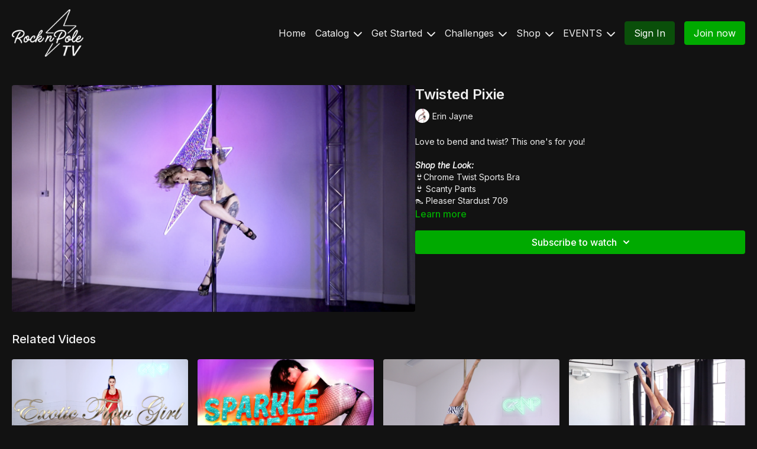

--- FILE ---
content_type: text/vnd.turbo-stream.html; charset=utf-8
request_url: https://cleosrocknpole.com/programs/twisted-pixie.turbo_stream?playlist_position=sidebar&preview=false
body_size: -54
content:
<!DOCTYPE html><html><head><meta name="csrf-param" content="authenticity_token" />
<meta name="csrf-token" content="isLKpClhrs8Vd_kiuduE-2aPka3nLX2kYQbCBwwSux6BZaza3_GbJbuDwfW2tSdKP2pm8ZLHx_jv_CfGka6W-A" /></head><body><turbo-stream action="update" target="program_show"><template>
  <turbo-frame id="program_player">
      <turbo-frame id="program_content" src="/programs/twisted-pixie/program_content?playlist_position=sidebar&amp;preview=false">
</turbo-frame></turbo-frame></template></turbo-stream></body></html>

--- FILE ---
content_type: text/html; charset=utf-8
request_url: https://cleosrocknpole.com/programs/twisted-pixie/related
body_size: 12110
content:
<turbo-frame id="program_related" target="_top">

    <div class="container " data-area="program-related-videos">
      <div class="cbt-related mt-8  pb-16">
        <div class="cbt-related-title text-xl font-medium">Related Videos</div>
          <div class="mt-5 grid grid-cols-1 sm:grid-cols-2 md:grid-cols-3 lg:grid-cols-4 xl:grid-cols-4 gap-x-4 gap-y-6">
              <div data-area="related-video-item" class="">
                <swiper-slide
  data-card="video_84440"
  data-custom="content-card"
  class="self-start hotwired"
    data-short-description="Gemma is back with a sexy combo that puts the DANCE into POLE DANCE!"
    data-author-title-0="Gemma Lux" data-author-permalink-0="gemma-lux"
>

  <a class="card-image-container" data-turbo="true" data-turbo-prefetch="false" data-turbo-action="advance" data-turbo-frame="_top" onclick="window.CatalogAnalytics(&#39;clickContentItem&#39;, &#39;video&#39;, &#39;84440&#39;, &#39;Related Videos&#39;); window.CatalogAnalytics(&#39;clickRelatedVideo&#39;, &#39;84440&#39;, &#39;1&#39;, &#39;program_page&#39;)" href="/programs/exotic-flow-girl">
    <div class="image-container relative" data-test="catalog-card">
  <div class="relative image-content">
    <div aria-hidden="true" style="padding-bottom: 56%;"></div>
    <img loading="lazy" alt="Exotic Flow Girl" decoding="async"
         src="https://alpha.uscreencdn.com/images/programs/84440/horizontal/85ortqnRz6AtDuxWyRjg_Screen_20Shot_202019-06-10_20at_202.00.59_20PM.png?auto=webp&width=350"
         srcset="https://alpha.uscreencdn.com/images/programs/84440/horizontal/85ortqnRz6AtDuxWyRjg_Screen_20Shot_202019-06-10_20at_202.00.59_20PM.png?auto=webp&width=350 350w,
            https://alpha.uscreencdn.com/images/programs/84440/horizontal/85ortqnRz6AtDuxWyRjg_Screen_20Shot_202019-06-10_20at_202.00.59_20PM.png?auto=webp&width=700 2x,
            https://alpha.uscreencdn.com/images/programs/84440/horizontal/85ortqnRz6AtDuxWyRjg_Screen_20Shot_202019-06-10_20at_202.00.59_20PM.png?auto=webp&width=1050 3x"
         class="card-image b-image absolute object-cover h-full top-0 left-0" style="opacity: 1;">
  </div>
    <div class="badge flex justify-center items-center text-white content-card-badge z-0">
      <span class="badge-item">06:13</span>
      <svg xmlns="http://www.w3.org/2000/svg" width="13" height="9" viewBox="0 0 13 9" fill="none" class="badge-item content-watched-icon" data-test="content-watched-icon">
  <path fill-rule="evenodd" clip-rule="evenodd" d="M4.99995 7.15142L12.0757 0.0756836L12.9242 0.924212L4.99995 8.84848L0.575684 4.42421L1.42421 3.57568L4.99995 7.15142Z" fill="currentColor"></path>
</svg>

    </div>

</div>
<div class="content-watched-overlay"></div>

</a>  <a class="card-title" data-turbo="true" data-turbo-prefetch="false" data-turbo-action="advance" data-turbo-frame="_top" title="Exotic Flow Girl" aria-label="Exotic Flow Girl" onclick="window.CatalogAnalytics(&#39;clickContentItem&#39;, &#39;video&#39;, &#39;84440&#39;, &#39;Related Videos&#39;); window.CatalogAnalytics(&#39;clickRelatedVideo&#39;, &#39;84440&#39;, &#39;1&#39;, &#39;program_page&#39;)" href="/programs/exotic-flow-girl">
    <span class="line-clamp-2">
      Exotic Flow Girl
    </span>
</a></swiper-slide>


              </div>
              <div data-area="related-video-item" class="">
                <swiper-slide
  data-card="collection_468199"
  data-custom="content-card"
  class="self-start hotwired"
    data-short-description="Join us for this 21 day challenge that will get your blood pumping and your skin glistening!"
    data-author-title-0="Cleo" data-author-permalink-0="cleo"
>

  <a class="card-image-container" data-turbo="true" data-turbo-prefetch="false" data-turbo-action="advance" data-turbo-frame="_top" onclick="window.CatalogAnalytics(&#39;clickContentItem&#39;, &#39;collection&#39;, &#39;468199&#39;, &#39;Related Videos&#39;); window.CatalogAnalytics(&#39;clickRelatedVideo&#39;, &#39;468199&#39;, &#39;2&#39;, &#39;program_page&#39;)" href="/programs/collection-hpg5mnw56zc">
    <div class="image-container relative" data-test="catalog-card">
  <div class="relative image-content">
    <div aria-hidden="true" style="padding-bottom: 56%;"></div>
    <img loading="lazy" alt="Sparkle &amp; Sweat!" decoding="async"
         src="https://alpha.uscreencdn.com/images/programs/468199/horizontal/6414_2Fcatalog_image_2F468199_2F3TrLItjMSAO5ZQc8D6Lk_sparkleSweatWeb.jpg?auto=webp&width=350"
         srcset="https://alpha.uscreencdn.com/images/programs/468199/horizontal/6414_2Fcatalog_image_2F468199_2F3TrLItjMSAO5ZQc8D6Lk_sparkleSweatWeb.jpg?auto=webp&width=350 350w,
            https://alpha.uscreencdn.com/images/programs/468199/horizontal/6414_2Fcatalog_image_2F468199_2F3TrLItjMSAO5ZQc8D6Lk_sparkleSweatWeb.jpg?auto=webp&width=700 2x,
            https://alpha.uscreencdn.com/images/programs/468199/horizontal/6414_2Fcatalog_image_2F468199_2F3TrLItjMSAO5ZQc8D6Lk_sparkleSweatWeb.jpg?auto=webp&width=1050 3x"
         class="card-image b-image absolute object-cover h-full top-0 left-0" style="opacity: 1;">
  </div>
    <div class="badge flex justify-center items-center text-white content-card-badge z-0">
      <svg xmlns="http://www.w3.org/2000/svg" fill="none" viewBox="0 0 16 16" class="badge-item collection-icon" height="16" width="16">
  <path fill="currentColor" d="M4.4 2.5a.6.6 0 01.6-.6h6a.6.6 0 110 1.2H5a.6.6 0 01-.6-.6zM2.9 4.5a.6.6 0 01.6-.6h9a.6.6 0 110 1.2h-9a.6.6 0 01-.6-.6z"></path>
  <path fill="currentColor" fill-rule="evenodd" d="M2 6.5a.5.5 0 01.5-.5h11a.5.5 0 01.5.5V12a2 2 0 01-2 2H4a2 2 0 01-2-2V6.5zm4.5 1.824a.2.2 0 01.29-.18l3.352 1.677a.2.2 0 010 .358L6.79 11.855a.2.2 0 01-.289-.178V8.324z" clip-rule="evenodd"></path>
</svg>

      <span class="badge-item">47</span>
      <svg xmlns="http://www.w3.org/2000/svg" width="13" height="9" viewBox="0 0 13 9" fill="none" class="badge-item content-watched-icon" data-test="content-watched-icon">
  <path fill-rule="evenodd" clip-rule="evenodd" d="M4.99995 7.15142L12.0757 0.0756836L12.9242 0.924212L4.99995 8.84848L0.575684 4.42421L1.42421 3.57568L4.99995 7.15142Z" fill="currentColor"></path>
</svg>

    </div>

</div>
<div class="content-watched-overlay"></div>

</a>  <a class="card-title" data-turbo="true" data-turbo-prefetch="false" data-turbo-action="advance" data-turbo-frame="_top" title="Sparkle &amp; Sweat!" aria-label="Sparkle &amp; Sweat!" onclick="window.CatalogAnalytics(&#39;clickContentItem&#39;, &#39;collection&#39;, &#39;468199&#39;, &#39;Related Videos&#39;); window.CatalogAnalytics(&#39;clickRelatedVideo&#39;, &#39;468199&#39;, &#39;2&#39;, &#39;program_page&#39;)" href="/programs/collection-hpg5mnw56zc">
    <span class="line-clamp-2">
      Sparkle &amp; Sweat!
    </span>
</a></swiper-slide>


              </div>
              <div data-area="related-video-item" class="">
                <swiper-slide
  data-card="video_181971"
  data-custom="content-card"
  class="self-start hotwired"
    data-short-description="Gorgeous ladies of POLE! Another beautiful splitty move by Gemma!"
    data-author-title-0="Gemma Lux" data-author-permalink-0="gemma-lux"
>

  <a class="card-image-container" data-turbo="true" data-turbo-prefetch="false" data-turbo-action="advance" data-turbo-frame="_top" onclick="window.CatalogAnalytics(&#39;clickContentItem&#39;, &#39;video&#39;, &#39;181971&#39;, &#39;Related Videos&#39;); window.CatalogAnalytics(&#39;clickRelatedVideo&#39;, &#39;181971&#39;, &#39;3&#39;, &#39;program_page&#39;)" href="/programs/glow-split">
    <div class="image-container relative" data-test="catalog-card">
  <div class="relative image-content">
    <div aria-hidden="true" style="padding-bottom: 56%;"></div>
    <img loading="lazy" alt="Glow Split" decoding="async"
         src="https://alpha.uscreencdn.com/images/programs/181971/horizontal/mkeDrTmThGtEATAlujoS_Screen_20Shot_202019-08-14_20at_206.24.46_20PM.png?auto=webp&width=350"
         srcset="https://alpha.uscreencdn.com/images/programs/181971/horizontal/mkeDrTmThGtEATAlujoS_Screen_20Shot_202019-08-14_20at_206.24.46_20PM.png?auto=webp&width=350 350w,
            https://alpha.uscreencdn.com/images/programs/181971/horizontal/mkeDrTmThGtEATAlujoS_Screen_20Shot_202019-08-14_20at_206.24.46_20PM.png?auto=webp&width=700 2x,
            https://alpha.uscreencdn.com/images/programs/181971/horizontal/mkeDrTmThGtEATAlujoS_Screen_20Shot_202019-08-14_20at_206.24.46_20PM.png?auto=webp&width=1050 3x"
         class="card-image b-image absolute object-cover h-full top-0 left-0" style="opacity: 1;">
  </div>
    <div class="badge flex justify-center items-center text-white content-card-badge z-0">
      <span class="badge-item">03:47</span>
      <svg xmlns="http://www.w3.org/2000/svg" width="13" height="9" viewBox="0 0 13 9" fill="none" class="badge-item content-watched-icon" data-test="content-watched-icon">
  <path fill-rule="evenodd" clip-rule="evenodd" d="M4.99995 7.15142L12.0757 0.0756836L12.9242 0.924212L4.99995 8.84848L0.575684 4.42421L1.42421 3.57568L4.99995 7.15142Z" fill="currentColor"></path>
</svg>

    </div>

</div>
<div class="content-watched-overlay"></div>

</a>  <a class="card-title" data-turbo="true" data-turbo-prefetch="false" data-turbo-action="advance" data-turbo-frame="_top" title="Glow Split" aria-label="Glow Split" onclick="window.CatalogAnalytics(&#39;clickContentItem&#39;, &#39;video&#39;, &#39;181971&#39;, &#39;Related Videos&#39;); window.CatalogAnalytics(&#39;clickRelatedVideo&#39;, &#39;181971&#39;, &#39;3&#39;, &#39;program_page&#39;)" href="/programs/glow-split">
    <span class="line-clamp-2">
      Glow Split
    </span>
</a></swiper-slide>


              </div>
              <div data-area="related-video-item" class="">
                <swiper-slide
  data-card="video_78021"
  data-custom="content-card"
  class="self-start hotwired"
    data-short-description="Shine bright with this simple move if you have a strong Brass Monkey. Watch until the end to learn a combo using this trick!"
    data-author-title-0="Tiffany Rose Mockler" data-author-permalink-0="tiffany-rose-mockler"
>

  <a class="card-image-container" data-turbo="true" data-turbo-prefetch="false" data-turbo-action="advance" data-turbo-frame="_top" onclick="window.CatalogAnalytics(&#39;clickContentItem&#39;, &#39;video&#39;, &#39;78021&#39;, &#39;Related Videos&#39;); window.CatalogAnalytics(&#39;clickRelatedVideo&#39;, &#39;78021&#39;, &#39;4&#39;, &#39;program_page&#39;)" href="/programs/moon-beam">
    <div class="image-container relative" data-test="catalog-card">
  <div class="relative image-content">
    <div aria-hidden="true" style="padding-bottom: 56%;"></div>
    <img loading="lazy" alt="Moonbeam" decoding="async"
         src="https://alpha.uscreencdn.com/images/programs/78021/horizontal/FxcQGO79TqGWnroXqvTq_Screen_20Shot_202019-06-03_20at_2010.01.09_20PM.png?auto=webp&width=350"
         srcset="https://alpha.uscreencdn.com/images/programs/78021/horizontal/FxcQGO79TqGWnroXqvTq_Screen_20Shot_202019-06-03_20at_2010.01.09_20PM.png?auto=webp&width=350 350w,
            https://alpha.uscreencdn.com/images/programs/78021/horizontal/FxcQGO79TqGWnroXqvTq_Screen_20Shot_202019-06-03_20at_2010.01.09_20PM.png?auto=webp&width=700 2x,
            https://alpha.uscreencdn.com/images/programs/78021/horizontal/FxcQGO79TqGWnroXqvTq_Screen_20Shot_202019-06-03_20at_2010.01.09_20PM.png?auto=webp&width=1050 3x"
         class="card-image b-image absolute object-cover h-full top-0 left-0" style="opacity: 1;">
  </div>
    <div class="badge flex justify-center items-center text-white content-card-badge z-0">
      <span class="badge-item">02:20</span>
      <svg xmlns="http://www.w3.org/2000/svg" width="13" height="9" viewBox="0 0 13 9" fill="none" class="badge-item content-watched-icon" data-test="content-watched-icon">
  <path fill-rule="evenodd" clip-rule="evenodd" d="M4.99995 7.15142L12.0757 0.0756836L12.9242 0.924212L4.99995 8.84848L0.575684 4.42421L1.42421 3.57568L4.99995 7.15142Z" fill="currentColor"></path>
</svg>

    </div>

</div>
<div class="content-watched-overlay"></div>

</a>  <a class="card-title" data-turbo="true" data-turbo-prefetch="false" data-turbo-action="advance" data-turbo-frame="_top" title="Moonbeam" aria-label="Moonbeam" onclick="window.CatalogAnalytics(&#39;clickContentItem&#39;, &#39;video&#39;, &#39;78021&#39;, &#39;Related Videos&#39;); window.CatalogAnalytics(&#39;clickRelatedVideo&#39;, &#39;78021&#39;, &#39;4&#39;, &#39;program_page&#39;)" href="/programs/moon-beam">
    <span class="line-clamp-2">
      Moonbeam
    </span>
</a></swiper-slide>


              </div>
          </div>
        </div>
      </div>
    </div>
</turbo-frame>